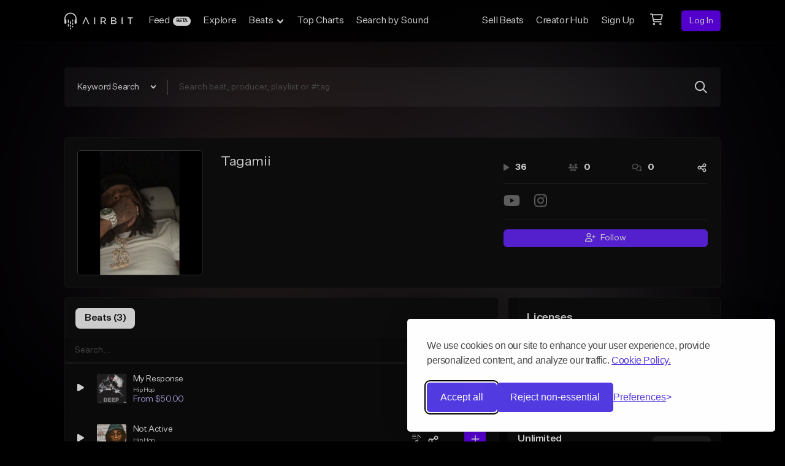

--- FILE ---
content_type: text/html; charset=utf-8
request_url: https://www.google.com/recaptcha/api2/anchor?ar=1&k=6Ld7mUAsAAAAAN-oUDYos-zrxsp3MObsLaXlTeWE&co=aHR0cHM6Ly9haXJiaXQuY29tOjQ0Mw..&hl=en&v=PoyoqOPhxBO7pBk68S4YbpHZ&size=invisible&anchor-ms=20000&execute-ms=30000&cb=ifv72om5nowz
body_size: 48880
content:
<!DOCTYPE HTML><html dir="ltr" lang="en"><head><meta http-equiv="Content-Type" content="text/html; charset=UTF-8">
<meta http-equiv="X-UA-Compatible" content="IE=edge">
<title>reCAPTCHA</title>
<style type="text/css">
/* cyrillic-ext */
@font-face {
  font-family: 'Roboto';
  font-style: normal;
  font-weight: 400;
  font-stretch: 100%;
  src: url(//fonts.gstatic.com/s/roboto/v48/KFO7CnqEu92Fr1ME7kSn66aGLdTylUAMa3GUBHMdazTgWw.woff2) format('woff2');
  unicode-range: U+0460-052F, U+1C80-1C8A, U+20B4, U+2DE0-2DFF, U+A640-A69F, U+FE2E-FE2F;
}
/* cyrillic */
@font-face {
  font-family: 'Roboto';
  font-style: normal;
  font-weight: 400;
  font-stretch: 100%;
  src: url(//fonts.gstatic.com/s/roboto/v48/KFO7CnqEu92Fr1ME7kSn66aGLdTylUAMa3iUBHMdazTgWw.woff2) format('woff2');
  unicode-range: U+0301, U+0400-045F, U+0490-0491, U+04B0-04B1, U+2116;
}
/* greek-ext */
@font-face {
  font-family: 'Roboto';
  font-style: normal;
  font-weight: 400;
  font-stretch: 100%;
  src: url(//fonts.gstatic.com/s/roboto/v48/KFO7CnqEu92Fr1ME7kSn66aGLdTylUAMa3CUBHMdazTgWw.woff2) format('woff2');
  unicode-range: U+1F00-1FFF;
}
/* greek */
@font-face {
  font-family: 'Roboto';
  font-style: normal;
  font-weight: 400;
  font-stretch: 100%;
  src: url(//fonts.gstatic.com/s/roboto/v48/KFO7CnqEu92Fr1ME7kSn66aGLdTylUAMa3-UBHMdazTgWw.woff2) format('woff2');
  unicode-range: U+0370-0377, U+037A-037F, U+0384-038A, U+038C, U+038E-03A1, U+03A3-03FF;
}
/* math */
@font-face {
  font-family: 'Roboto';
  font-style: normal;
  font-weight: 400;
  font-stretch: 100%;
  src: url(//fonts.gstatic.com/s/roboto/v48/KFO7CnqEu92Fr1ME7kSn66aGLdTylUAMawCUBHMdazTgWw.woff2) format('woff2');
  unicode-range: U+0302-0303, U+0305, U+0307-0308, U+0310, U+0312, U+0315, U+031A, U+0326-0327, U+032C, U+032F-0330, U+0332-0333, U+0338, U+033A, U+0346, U+034D, U+0391-03A1, U+03A3-03A9, U+03B1-03C9, U+03D1, U+03D5-03D6, U+03F0-03F1, U+03F4-03F5, U+2016-2017, U+2034-2038, U+203C, U+2040, U+2043, U+2047, U+2050, U+2057, U+205F, U+2070-2071, U+2074-208E, U+2090-209C, U+20D0-20DC, U+20E1, U+20E5-20EF, U+2100-2112, U+2114-2115, U+2117-2121, U+2123-214F, U+2190, U+2192, U+2194-21AE, U+21B0-21E5, U+21F1-21F2, U+21F4-2211, U+2213-2214, U+2216-22FF, U+2308-230B, U+2310, U+2319, U+231C-2321, U+2336-237A, U+237C, U+2395, U+239B-23B7, U+23D0, U+23DC-23E1, U+2474-2475, U+25AF, U+25B3, U+25B7, U+25BD, U+25C1, U+25CA, U+25CC, U+25FB, U+266D-266F, U+27C0-27FF, U+2900-2AFF, U+2B0E-2B11, U+2B30-2B4C, U+2BFE, U+3030, U+FF5B, U+FF5D, U+1D400-1D7FF, U+1EE00-1EEFF;
}
/* symbols */
@font-face {
  font-family: 'Roboto';
  font-style: normal;
  font-weight: 400;
  font-stretch: 100%;
  src: url(//fonts.gstatic.com/s/roboto/v48/KFO7CnqEu92Fr1ME7kSn66aGLdTylUAMaxKUBHMdazTgWw.woff2) format('woff2');
  unicode-range: U+0001-000C, U+000E-001F, U+007F-009F, U+20DD-20E0, U+20E2-20E4, U+2150-218F, U+2190, U+2192, U+2194-2199, U+21AF, U+21E6-21F0, U+21F3, U+2218-2219, U+2299, U+22C4-22C6, U+2300-243F, U+2440-244A, U+2460-24FF, U+25A0-27BF, U+2800-28FF, U+2921-2922, U+2981, U+29BF, U+29EB, U+2B00-2BFF, U+4DC0-4DFF, U+FFF9-FFFB, U+10140-1018E, U+10190-1019C, U+101A0, U+101D0-101FD, U+102E0-102FB, U+10E60-10E7E, U+1D2C0-1D2D3, U+1D2E0-1D37F, U+1F000-1F0FF, U+1F100-1F1AD, U+1F1E6-1F1FF, U+1F30D-1F30F, U+1F315, U+1F31C, U+1F31E, U+1F320-1F32C, U+1F336, U+1F378, U+1F37D, U+1F382, U+1F393-1F39F, U+1F3A7-1F3A8, U+1F3AC-1F3AF, U+1F3C2, U+1F3C4-1F3C6, U+1F3CA-1F3CE, U+1F3D4-1F3E0, U+1F3ED, U+1F3F1-1F3F3, U+1F3F5-1F3F7, U+1F408, U+1F415, U+1F41F, U+1F426, U+1F43F, U+1F441-1F442, U+1F444, U+1F446-1F449, U+1F44C-1F44E, U+1F453, U+1F46A, U+1F47D, U+1F4A3, U+1F4B0, U+1F4B3, U+1F4B9, U+1F4BB, U+1F4BF, U+1F4C8-1F4CB, U+1F4D6, U+1F4DA, U+1F4DF, U+1F4E3-1F4E6, U+1F4EA-1F4ED, U+1F4F7, U+1F4F9-1F4FB, U+1F4FD-1F4FE, U+1F503, U+1F507-1F50B, U+1F50D, U+1F512-1F513, U+1F53E-1F54A, U+1F54F-1F5FA, U+1F610, U+1F650-1F67F, U+1F687, U+1F68D, U+1F691, U+1F694, U+1F698, U+1F6AD, U+1F6B2, U+1F6B9-1F6BA, U+1F6BC, U+1F6C6-1F6CF, U+1F6D3-1F6D7, U+1F6E0-1F6EA, U+1F6F0-1F6F3, U+1F6F7-1F6FC, U+1F700-1F7FF, U+1F800-1F80B, U+1F810-1F847, U+1F850-1F859, U+1F860-1F887, U+1F890-1F8AD, U+1F8B0-1F8BB, U+1F8C0-1F8C1, U+1F900-1F90B, U+1F93B, U+1F946, U+1F984, U+1F996, U+1F9E9, U+1FA00-1FA6F, U+1FA70-1FA7C, U+1FA80-1FA89, U+1FA8F-1FAC6, U+1FACE-1FADC, U+1FADF-1FAE9, U+1FAF0-1FAF8, U+1FB00-1FBFF;
}
/* vietnamese */
@font-face {
  font-family: 'Roboto';
  font-style: normal;
  font-weight: 400;
  font-stretch: 100%;
  src: url(//fonts.gstatic.com/s/roboto/v48/KFO7CnqEu92Fr1ME7kSn66aGLdTylUAMa3OUBHMdazTgWw.woff2) format('woff2');
  unicode-range: U+0102-0103, U+0110-0111, U+0128-0129, U+0168-0169, U+01A0-01A1, U+01AF-01B0, U+0300-0301, U+0303-0304, U+0308-0309, U+0323, U+0329, U+1EA0-1EF9, U+20AB;
}
/* latin-ext */
@font-face {
  font-family: 'Roboto';
  font-style: normal;
  font-weight: 400;
  font-stretch: 100%;
  src: url(//fonts.gstatic.com/s/roboto/v48/KFO7CnqEu92Fr1ME7kSn66aGLdTylUAMa3KUBHMdazTgWw.woff2) format('woff2');
  unicode-range: U+0100-02BA, U+02BD-02C5, U+02C7-02CC, U+02CE-02D7, U+02DD-02FF, U+0304, U+0308, U+0329, U+1D00-1DBF, U+1E00-1E9F, U+1EF2-1EFF, U+2020, U+20A0-20AB, U+20AD-20C0, U+2113, U+2C60-2C7F, U+A720-A7FF;
}
/* latin */
@font-face {
  font-family: 'Roboto';
  font-style: normal;
  font-weight: 400;
  font-stretch: 100%;
  src: url(//fonts.gstatic.com/s/roboto/v48/KFO7CnqEu92Fr1ME7kSn66aGLdTylUAMa3yUBHMdazQ.woff2) format('woff2');
  unicode-range: U+0000-00FF, U+0131, U+0152-0153, U+02BB-02BC, U+02C6, U+02DA, U+02DC, U+0304, U+0308, U+0329, U+2000-206F, U+20AC, U+2122, U+2191, U+2193, U+2212, U+2215, U+FEFF, U+FFFD;
}
/* cyrillic-ext */
@font-face {
  font-family: 'Roboto';
  font-style: normal;
  font-weight: 500;
  font-stretch: 100%;
  src: url(//fonts.gstatic.com/s/roboto/v48/KFO7CnqEu92Fr1ME7kSn66aGLdTylUAMa3GUBHMdazTgWw.woff2) format('woff2');
  unicode-range: U+0460-052F, U+1C80-1C8A, U+20B4, U+2DE0-2DFF, U+A640-A69F, U+FE2E-FE2F;
}
/* cyrillic */
@font-face {
  font-family: 'Roboto';
  font-style: normal;
  font-weight: 500;
  font-stretch: 100%;
  src: url(//fonts.gstatic.com/s/roboto/v48/KFO7CnqEu92Fr1ME7kSn66aGLdTylUAMa3iUBHMdazTgWw.woff2) format('woff2');
  unicode-range: U+0301, U+0400-045F, U+0490-0491, U+04B0-04B1, U+2116;
}
/* greek-ext */
@font-face {
  font-family: 'Roboto';
  font-style: normal;
  font-weight: 500;
  font-stretch: 100%;
  src: url(//fonts.gstatic.com/s/roboto/v48/KFO7CnqEu92Fr1ME7kSn66aGLdTylUAMa3CUBHMdazTgWw.woff2) format('woff2');
  unicode-range: U+1F00-1FFF;
}
/* greek */
@font-face {
  font-family: 'Roboto';
  font-style: normal;
  font-weight: 500;
  font-stretch: 100%;
  src: url(//fonts.gstatic.com/s/roboto/v48/KFO7CnqEu92Fr1ME7kSn66aGLdTylUAMa3-UBHMdazTgWw.woff2) format('woff2');
  unicode-range: U+0370-0377, U+037A-037F, U+0384-038A, U+038C, U+038E-03A1, U+03A3-03FF;
}
/* math */
@font-face {
  font-family: 'Roboto';
  font-style: normal;
  font-weight: 500;
  font-stretch: 100%;
  src: url(//fonts.gstatic.com/s/roboto/v48/KFO7CnqEu92Fr1ME7kSn66aGLdTylUAMawCUBHMdazTgWw.woff2) format('woff2');
  unicode-range: U+0302-0303, U+0305, U+0307-0308, U+0310, U+0312, U+0315, U+031A, U+0326-0327, U+032C, U+032F-0330, U+0332-0333, U+0338, U+033A, U+0346, U+034D, U+0391-03A1, U+03A3-03A9, U+03B1-03C9, U+03D1, U+03D5-03D6, U+03F0-03F1, U+03F4-03F5, U+2016-2017, U+2034-2038, U+203C, U+2040, U+2043, U+2047, U+2050, U+2057, U+205F, U+2070-2071, U+2074-208E, U+2090-209C, U+20D0-20DC, U+20E1, U+20E5-20EF, U+2100-2112, U+2114-2115, U+2117-2121, U+2123-214F, U+2190, U+2192, U+2194-21AE, U+21B0-21E5, U+21F1-21F2, U+21F4-2211, U+2213-2214, U+2216-22FF, U+2308-230B, U+2310, U+2319, U+231C-2321, U+2336-237A, U+237C, U+2395, U+239B-23B7, U+23D0, U+23DC-23E1, U+2474-2475, U+25AF, U+25B3, U+25B7, U+25BD, U+25C1, U+25CA, U+25CC, U+25FB, U+266D-266F, U+27C0-27FF, U+2900-2AFF, U+2B0E-2B11, U+2B30-2B4C, U+2BFE, U+3030, U+FF5B, U+FF5D, U+1D400-1D7FF, U+1EE00-1EEFF;
}
/* symbols */
@font-face {
  font-family: 'Roboto';
  font-style: normal;
  font-weight: 500;
  font-stretch: 100%;
  src: url(//fonts.gstatic.com/s/roboto/v48/KFO7CnqEu92Fr1ME7kSn66aGLdTylUAMaxKUBHMdazTgWw.woff2) format('woff2');
  unicode-range: U+0001-000C, U+000E-001F, U+007F-009F, U+20DD-20E0, U+20E2-20E4, U+2150-218F, U+2190, U+2192, U+2194-2199, U+21AF, U+21E6-21F0, U+21F3, U+2218-2219, U+2299, U+22C4-22C6, U+2300-243F, U+2440-244A, U+2460-24FF, U+25A0-27BF, U+2800-28FF, U+2921-2922, U+2981, U+29BF, U+29EB, U+2B00-2BFF, U+4DC0-4DFF, U+FFF9-FFFB, U+10140-1018E, U+10190-1019C, U+101A0, U+101D0-101FD, U+102E0-102FB, U+10E60-10E7E, U+1D2C0-1D2D3, U+1D2E0-1D37F, U+1F000-1F0FF, U+1F100-1F1AD, U+1F1E6-1F1FF, U+1F30D-1F30F, U+1F315, U+1F31C, U+1F31E, U+1F320-1F32C, U+1F336, U+1F378, U+1F37D, U+1F382, U+1F393-1F39F, U+1F3A7-1F3A8, U+1F3AC-1F3AF, U+1F3C2, U+1F3C4-1F3C6, U+1F3CA-1F3CE, U+1F3D4-1F3E0, U+1F3ED, U+1F3F1-1F3F3, U+1F3F5-1F3F7, U+1F408, U+1F415, U+1F41F, U+1F426, U+1F43F, U+1F441-1F442, U+1F444, U+1F446-1F449, U+1F44C-1F44E, U+1F453, U+1F46A, U+1F47D, U+1F4A3, U+1F4B0, U+1F4B3, U+1F4B9, U+1F4BB, U+1F4BF, U+1F4C8-1F4CB, U+1F4D6, U+1F4DA, U+1F4DF, U+1F4E3-1F4E6, U+1F4EA-1F4ED, U+1F4F7, U+1F4F9-1F4FB, U+1F4FD-1F4FE, U+1F503, U+1F507-1F50B, U+1F50D, U+1F512-1F513, U+1F53E-1F54A, U+1F54F-1F5FA, U+1F610, U+1F650-1F67F, U+1F687, U+1F68D, U+1F691, U+1F694, U+1F698, U+1F6AD, U+1F6B2, U+1F6B9-1F6BA, U+1F6BC, U+1F6C6-1F6CF, U+1F6D3-1F6D7, U+1F6E0-1F6EA, U+1F6F0-1F6F3, U+1F6F7-1F6FC, U+1F700-1F7FF, U+1F800-1F80B, U+1F810-1F847, U+1F850-1F859, U+1F860-1F887, U+1F890-1F8AD, U+1F8B0-1F8BB, U+1F8C0-1F8C1, U+1F900-1F90B, U+1F93B, U+1F946, U+1F984, U+1F996, U+1F9E9, U+1FA00-1FA6F, U+1FA70-1FA7C, U+1FA80-1FA89, U+1FA8F-1FAC6, U+1FACE-1FADC, U+1FADF-1FAE9, U+1FAF0-1FAF8, U+1FB00-1FBFF;
}
/* vietnamese */
@font-face {
  font-family: 'Roboto';
  font-style: normal;
  font-weight: 500;
  font-stretch: 100%;
  src: url(//fonts.gstatic.com/s/roboto/v48/KFO7CnqEu92Fr1ME7kSn66aGLdTylUAMa3OUBHMdazTgWw.woff2) format('woff2');
  unicode-range: U+0102-0103, U+0110-0111, U+0128-0129, U+0168-0169, U+01A0-01A1, U+01AF-01B0, U+0300-0301, U+0303-0304, U+0308-0309, U+0323, U+0329, U+1EA0-1EF9, U+20AB;
}
/* latin-ext */
@font-face {
  font-family: 'Roboto';
  font-style: normal;
  font-weight: 500;
  font-stretch: 100%;
  src: url(//fonts.gstatic.com/s/roboto/v48/KFO7CnqEu92Fr1ME7kSn66aGLdTylUAMa3KUBHMdazTgWw.woff2) format('woff2');
  unicode-range: U+0100-02BA, U+02BD-02C5, U+02C7-02CC, U+02CE-02D7, U+02DD-02FF, U+0304, U+0308, U+0329, U+1D00-1DBF, U+1E00-1E9F, U+1EF2-1EFF, U+2020, U+20A0-20AB, U+20AD-20C0, U+2113, U+2C60-2C7F, U+A720-A7FF;
}
/* latin */
@font-face {
  font-family: 'Roboto';
  font-style: normal;
  font-weight: 500;
  font-stretch: 100%;
  src: url(//fonts.gstatic.com/s/roboto/v48/KFO7CnqEu92Fr1ME7kSn66aGLdTylUAMa3yUBHMdazQ.woff2) format('woff2');
  unicode-range: U+0000-00FF, U+0131, U+0152-0153, U+02BB-02BC, U+02C6, U+02DA, U+02DC, U+0304, U+0308, U+0329, U+2000-206F, U+20AC, U+2122, U+2191, U+2193, U+2212, U+2215, U+FEFF, U+FFFD;
}
/* cyrillic-ext */
@font-face {
  font-family: 'Roboto';
  font-style: normal;
  font-weight: 900;
  font-stretch: 100%;
  src: url(//fonts.gstatic.com/s/roboto/v48/KFO7CnqEu92Fr1ME7kSn66aGLdTylUAMa3GUBHMdazTgWw.woff2) format('woff2');
  unicode-range: U+0460-052F, U+1C80-1C8A, U+20B4, U+2DE0-2DFF, U+A640-A69F, U+FE2E-FE2F;
}
/* cyrillic */
@font-face {
  font-family: 'Roboto';
  font-style: normal;
  font-weight: 900;
  font-stretch: 100%;
  src: url(//fonts.gstatic.com/s/roboto/v48/KFO7CnqEu92Fr1ME7kSn66aGLdTylUAMa3iUBHMdazTgWw.woff2) format('woff2');
  unicode-range: U+0301, U+0400-045F, U+0490-0491, U+04B0-04B1, U+2116;
}
/* greek-ext */
@font-face {
  font-family: 'Roboto';
  font-style: normal;
  font-weight: 900;
  font-stretch: 100%;
  src: url(//fonts.gstatic.com/s/roboto/v48/KFO7CnqEu92Fr1ME7kSn66aGLdTylUAMa3CUBHMdazTgWw.woff2) format('woff2');
  unicode-range: U+1F00-1FFF;
}
/* greek */
@font-face {
  font-family: 'Roboto';
  font-style: normal;
  font-weight: 900;
  font-stretch: 100%;
  src: url(//fonts.gstatic.com/s/roboto/v48/KFO7CnqEu92Fr1ME7kSn66aGLdTylUAMa3-UBHMdazTgWw.woff2) format('woff2');
  unicode-range: U+0370-0377, U+037A-037F, U+0384-038A, U+038C, U+038E-03A1, U+03A3-03FF;
}
/* math */
@font-face {
  font-family: 'Roboto';
  font-style: normal;
  font-weight: 900;
  font-stretch: 100%;
  src: url(//fonts.gstatic.com/s/roboto/v48/KFO7CnqEu92Fr1ME7kSn66aGLdTylUAMawCUBHMdazTgWw.woff2) format('woff2');
  unicode-range: U+0302-0303, U+0305, U+0307-0308, U+0310, U+0312, U+0315, U+031A, U+0326-0327, U+032C, U+032F-0330, U+0332-0333, U+0338, U+033A, U+0346, U+034D, U+0391-03A1, U+03A3-03A9, U+03B1-03C9, U+03D1, U+03D5-03D6, U+03F0-03F1, U+03F4-03F5, U+2016-2017, U+2034-2038, U+203C, U+2040, U+2043, U+2047, U+2050, U+2057, U+205F, U+2070-2071, U+2074-208E, U+2090-209C, U+20D0-20DC, U+20E1, U+20E5-20EF, U+2100-2112, U+2114-2115, U+2117-2121, U+2123-214F, U+2190, U+2192, U+2194-21AE, U+21B0-21E5, U+21F1-21F2, U+21F4-2211, U+2213-2214, U+2216-22FF, U+2308-230B, U+2310, U+2319, U+231C-2321, U+2336-237A, U+237C, U+2395, U+239B-23B7, U+23D0, U+23DC-23E1, U+2474-2475, U+25AF, U+25B3, U+25B7, U+25BD, U+25C1, U+25CA, U+25CC, U+25FB, U+266D-266F, U+27C0-27FF, U+2900-2AFF, U+2B0E-2B11, U+2B30-2B4C, U+2BFE, U+3030, U+FF5B, U+FF5D, U+1D400-1D7FF, U+1EE00-1EEFF;
}
/* symbols */
@font-face {
  font-family: 'Roboto';
  font-style: normal;
  font-weight: 900;
  font-stretch: 100%;
  src: url(//fonts.gstatic.com/s/roboto/v48/KFO7CnqEu92Fr1ME7kSn66aGLdTylUAMaxKUBHMdazTgWw.woff2) format('woff2');
  unicode-range: U+0001-000C, U+000E-001F, U+007F-009F, U+20DD-20E0, U+20E2-20E4, U+2150-218F, U+2190, U+2192, U+2194-2199, U+21AF, U+21E6-21F0, U+21F3, U+2218-2219, U+2299, U+22C4-22C6, U+2300-243F, U+2440-244A, U+2460-24FF, U+25A0-27BF, U+2800-28FF, U+2921-2922, U+2981, U+29BF, U+29EB, U+2B00-2BFF, U+4DC0-4DFF, U+FFF9-FFFB, U+10140-1018E, U+10190-1019C, U+101A0, U+101D0-101FD, U+102E0-102FB, U+10E60-10E7E, U+1D2C0-1D2D3, U+1D2E0-1D37F, U+1F000-1F0FF, U+1F100-1F1AD, U+1F1E6-1F1FF, U+1F30D-1F30F, U+1F315, U+1F31C, U+1F31E, U+1F320-1F32C, U+1F336, U+1F378, U+1F37D, U+1F382, U+1F393-1F39F, U+1F3A7-1F3A8, U+1F3AC-1F3AF, U+1F3C2, U+1F3C4-1F3C6, U+1F3CA-1F3CE, U+1F3D4-1F3E0, U+1F3ED, U+1F3F1-1F3F3, U+1F3F5-1F3F7, U+1F408, U+1F415, U+1F41F, U+1F426, U+1F43F, U+1F441-1F442, U+1F444, U+1F446-1F449, U+1F44C-1F44E, U+1F453, U+1F46A, U+1F47D, U+1F4A3, U+1F4B0, U+1F4B3, U+1F4B9, U+1F4BB, U+1F4BF, U+1F4C8-1F4CB, U+1F4D6, U+1F4DA, U+1F4DF, U+1F4E3-1F4E6, U+1F4EA-1F4ED, U+1F4F7, U+1F4F9-1F4FB, U+1F4FD-1F4FE, U+1F503, U+1F507-1F50B, U+1F50D, U+1F512-1F513, U+1F53E-1F54A, U+1F54F-1F5FA, U+1F610, U+1F650-1F67F, U+1F687, U+1F68D, U+1F691, U+1F694, U+1F698, U+1F6AD, U+1F6B2, U+1F6B9-1F6BA, U+1F6BC, U+1F6C6-1F6CF, U+1F6D3-1F6D7, U+1F6E0-1F6EA, U+1F6F0-1F6F3, U+1F6F7-1F6FC, U+1F700-1F7FF, U+1F800-1F80B, U+1F810-1F847, U+1F850-1F859, U+1F860-1F887, U+1F890-1F8AD, U+1F8B0-1F8BB, U+1F8C0-1F8C1, U+1F900-1F90B, U+1F93B, U+1F946, U+1F984, U+1F996, U+1F9E9, U+1FA00-1FA6F, U+1FA70-1FA7C, U+1FA80-1FA89, U+1FA8F-1FAC6, U+1FACE-1FADC, U+1FADF-1FAE9, U+1FAF0-1FAF8, U+1FB00-1FBFF;
}
/* vietnamese */
@font-face {
  font-family: 'Roboto';
  font-style: normal;
  font-weight: 900;
  font-stretch: 100%;
  src: url(//fonts.gstatic.com/s/roboto/v48/KFO7CnqEu92Fr1ME7kSn66aGLdTylUAMa3OUBHMdazTgWw.woff2) format('woff2');
  unicode-range: U+0102-0103, U+0110-0111, U+0128-0129, U+0168-0169, U+01A0-01A1, U+01AF-01B0, U+0300-0301, U+0303-0304, U+0308-0309, U+0323, U+0329, U+1EA0-1EF9, U+20AB;
}
/* latin-ext */
@font-face {
  font-family: 'Roboto';
  font-style: normal;
  font-weight: 900;
  font-stretch: 100%;
  src: url(//fonts.gstatic.com/s/roboto/v48/KFO7CnqEu92Fr1ME7kSn66aGLdTylUAMa3KUBHMdazTgWw.woff2) format('woff2');
  unicode-range: U+0100-02BA, U+02BD-02C5, U+02C7-02CC, U+02CE-02D7, U+02DD-02FF, U+0304, U+0308, U+0329, U+1D00-1DBF, U+1E00-1E9F, U+1EF2-1EFF, U+2020, U+20A0-20AB, U+20AD-20C0, U+2113, U+2C60-2C7F, U+A720-A7FF;
}
/* latin */
@font-face {
  font-family: 'Roboto';
  font-style: normal;
  font-weight: 900;
  font-stretch: 100%;
  src: url(//fonts.gstatic.com/s/roboto/v48/KFO7CnqEu92Fr1ME7kSn66aGLdTylUAMa3yUBHMdazQ.woff2) format('woff2');
  unicode-range: U+0000-00FF, U+0131, U+0152-0153, U+02BB-02BC, U+02C6, U+02DA, U+02DC, U+0304, U+0308, U+0329, U+2000-206F, U+20AC, U+2122, U+2191, U+2193, U+2212, U+2215, U+FEFF, U+FFFD;
}

</style>
<link rel="stylesheet" type="text/css" href="https://www.gstatic.com/recaptcha/releases/PoyoqOPhxBO7pBk68S4YbpHZ/styles__ltr.css">
<script nonce="ahBlhFqppY8u9JnQeopg_A" type="text/javascript">window['__recaptcha_api'] = 'https://www.google.com/recaptcha/api2/';</script>
<script type="text/javascript" src="https://www.gstatic.com/recaptcha/releases/PoyoqOPhxBO7pBk68S4YbpHZ/recaptcha__en.js" nonce="ahBlhFqppY8u9JnQeopg_A">
      
    </script></head>
<body><div id="rc-anchor-alert" class="rc-anchor-alert"></div>
<input type="hidden" id="recaptcha-token" value="[base64]">
<script type="text/javascript" nonce="ahBlhFqppY8u9JnQeopg_A">
      recaptcha.anchor.Main.init("[\x22ainput\x22,[\x22bgdata\x22,\x22\x22,\[base64]/[base64]/[base64]/ZyhXLGgpOnEoW04sMjEsbF0sVywwKSxoKSxmYWxzZSxmYWxzZSl9Y2F0Y2goayl7RygzNTgsVyk/[base64]/[base64]/[base64]/[base64]/[base64]/[base64]/[base64]/bmV3IEJbT10oRFswXSk6dz09Mj9uZXcgQltPXShEWzBdLERbMV0pOnc9PTM/bmV3IEJbT10oRFswXSxEWzFdLERbMl0pOnc9PTQ/[base64]/[base64]/[base64]/[base64]/[base64]\\u003d\x22,\[base64]\\u003d\x22,\x22YMK1McKHwrfCo8KDOwnCliVew7DDgcKHwqHDicKcwpctw6AGwqTDkMO8w7rDkcKLO8KRXjDDs8KzEcKCdm/Dh8KwN2TCisOLTWrCgMKla8OcdMOBwq4uw6oawoNRwqnDrxPCmsOVWMK+w4nDpAfDsQQgBwPCjUEeVFnDujbCm2LDrD3Dr8KNw7dhw7rCmMOEwogmw6Y7UlYXwpYlLsOddMOmAMKDwpEMw40pw6DCmSvDgMK0QMKFw6DCpcOTw5BOWmDCvj/Cv8O+woTDvzkRTx1FwoFBHsKNw7RaaMOgwqlCwoRJX8OQGxVMwqvDpMKEIMOdw5RXaRPChR7ChxTCgm8NaCvCtX7Di8OgcVY4w6V4wpvCulVtSQQBVsKOIjfCgMO2WMOQwpFnTMOsw4ojw4XDksOVw689w7gNw4MVb8KEw6MNPFrDmhB2wpYyw7zClMOGNR8lTMOFIB/DkXzCsD16BTgZwoB3wqTCvhjDrBTDh0R9wrTCnH3Dk05QwosFwpHClDfDnMKEw5QnBGwxL8KSw6HCpMOWw6bDs8OiwoHCtm0PasOqw65Uw5PDocKSP1VywoTDmVAtR8K2w6LCt8O7DsOhwqAJEcONAsKiUHdTw4U8HMO8w6LDoRfCqsOBQiQDUCwFw7/CoipJwqLDkyRIU8KCwodgRsOHw67DllnDnsOPwrXDumpNNibDmMKWK1HDr1JHKQPDksOmwoPDosO7wrPCqADCjMKEJi7CvMKPwpokw5HDpm5mw78eEcKefsKjwrzDk8KiZk1ew5/DhwYqSiJyXcKcw5pDS8ObwrPCiVnDqwt8VcOOBhfCjsO3worDpsK7wp3DuUt6URgifQ9nFsKAw7ZHTHXDqMKADcK+cSTCgy3CryTCh8Oew5rCuifDjsKZwqPCoMOvOsOXM8OiHFHCp1MHc8K2w6rDmMKywpHDpcKVw6F9wphLw4DDhcK1bMKKwp/[base64]/CjcONcTfCnAshwrfCnGobwpJUw63DmcKAw6ITFcO2wpHDkXbDrm7Do8KmMktAecOpw5LDv8KyCWVEw5zCk8KdwqpML8Oww4nDh0hcw7/Doxc6wpfDvSo2wopXA8K2wpAew5llWsOxe2jCnytdd8KRwoTCkcOAw47CrsO1w6VTXC/[base64]/Dt0zDvhrCuT9mP8OuD8KvLl3DmDzDpjAUF8OFwoDCtMKYw5AtO8O5D8OHwpDCt8K3LFDDssO+wpcewqtqw7XCnsOOa2rCp8KoOcOGw5bCl8OIwpJXwqIELAPDpcKxZnjCiA3Cn1cGM2MicsOJw53CnHl/AH3DmcKKJMO4GsOrNRY+e3Q9SiXCgTTDh8KEw7nCq8Kqwp99w5PDoh3CiS/CnCLCtMKUw57CmMOQwpcIwrsYfgNfZn9qw5nDnkHDsBPCrAzChsKhBHFKbFx0wostwqtOTMKjw5t7aHHCj8K+w6rCr8KcbcOAdsKEw6rDicKxwpXDlyjCvsOfw5bDjMKBC3dqw47Cq8O9woPDlypow6zDjsKbw5/DkCAPw6I/B8KpUWLCscK3w4YBc8OmIlPDoXBhAU10ZcKow6xMMQvDtGnCn3tlPktEdjTDncOLwqPCvm3CgCAObg1Rw746GlgvwrLCu8Kpwqpaw5Bdw5TDlcK2wo0fw4UAwoLDrQ/[base64]/CrMO5SVHCt0/Dri3DqsOUwo9swo7DuRIOw6pXwoxqGcKqwoLCiibDncKzEcKtGB50MMK+FS/CnMOmLhdCAcKkA8KVw6dtwpfCvDRsMMOIwoEMRB/Dt8KZw4zDksKSwqpew4XCu3oabsKbw7VeURLDusKgQMKjwoDDnsOISsOyQsKbwodLS0EVwpnDgBEgcsOPwpzCkhocU8KQwrxEwp8oOB4owqF8bTE8wrNLwq0daDBGwrzDgsOowrE6wqhPDi3DhcOxESPDocKhN8OzwpDDujYnYMKMwoZpwro5w5tHwoADB2/DnRrDmsKdHMOqw7oSaMKWwqbCpsOIwpAAwoQ0YhU4wr/DssOXKDNnTiXCusOKw48Tw7EfBVAWw7TCq8O8woTDvVPDusORwr0RKsOQQHBVPQNRw6rDkF/[base64]/DqCnDiMKgMUHCiC7Drj7CrmZqJcK9AVXDmVRMw55xw49RwqDDhEROwqZwwqvDqMKNw6YBwqXDhsKqDB0uJMOsVcOzG8OKwrXCjlXDvQbCmjoPwpXCnFfDlG83VMOPw5zCo8K9wrDClcO4wpjCjsKDccKRwqPDhXnDhA/DmMOrYsKsZsKOBwJBw6fDl0/[base64]/dyY2QxfCtcKPE3DDlgnCjsK8eMO5AWUiwphxW8KHwojCkjFnfcOUEsKHC2LCgcOTwpUmw4nDoXXDjsKBwq1dXjUbwonDhsKFwr5Jw7cwO8OLaWJqwozDp8K+OlzCq3fDpBlZUMKQw7pkM8K/bWxsw7vDuixQa8KeUcO+wpnDl8KWE8Kyw7HDqWTCusOKKlkFNjlgV2LDvxXDqcK8MsK+KMOUF0rDn2EqbC1/OsOhw61yw5jDvg0TJFZ8CcO/wqRBBUV9S2hMwo5QwoQDAmEdLsO5w4VPwoUJWF1MTlZCDkLCssOZE2MJw7XCgMKrMsKMLlHDnSPCizdBUQbDl8OfAMKpUsKDwqXDl2TCkw8lw7LDnxDCl8KywoM7BsOYw5BAwokVwrjDiMODw4nDj8KdF8OsMwYfHsOSJ1haecKgw63DlSjDiMOKwo7Cj8OdKj/CqhwcBsOlYQ3CisONBsOneHrCtMOmU8OjB8KnwpHCvx4pw4dowpPCj8Kow49DYh7CgcO3w64nSBBQw542NsOQN1fDucOvUExCwpnCoUgiO8OAfnLDssOXw4jCtRLCsVHCpcKnw7/[base64]/JsOYwo/[base64]/wpPCmsKpN2DDicKTUWxIw54YfUrCk8OWVsKjwqjDqsO5w7/DqD51w57Cl8O+w7Uww5jCl2XCoMO8wo3DncKWwrkKRgjChEQvf8K7UsOtU8KMHcKpYsO9wocdCFTCpMOxecOQYThMFsKRw6YNw7nCisKYwoIWw5HDncOkw53DlmA2bz5PRhxoBTzDs8ORw53Dt8OYdClGICTCksKGCEF/w4JRYExHw5YnfnV0CcKYw4fCgjwvUMOCdsOYccKSwopCw6HDgUVjw73DhMOTTcKqAcKXDcOlwpgMdjLCv2zCh8KfeMOvIkHDsU8qbgVRwpV/wq7DlMOkw7xfQsOBwq5cw5HChwRtwqfDvDbDm8OcBSVnwqJkEkBMwq/Chm3DtMOdP8KZb3AwZsOJw6DClVvDncOZQ8OPw7HDp0vDuAo8ccKrIW/CqsKpwokJwrfDh2/Dk0lfw7lkLSXDhMKHGcOQw5jDhS1xQzRbXsK6fMKUKzDCqsONO8Ktw4hne8OZwpYVSsKBwoBLcFfDp8Oew7/Cs8OjwqoGV1hMwq3DpQ0WbXjCkRsIwq1uwobDmnxXwpcOOnppw70Gw4nDk8Olwo3Cnih4wrQ4S8OTw5ANI8KGwq/CiMKHYcKEw54hRVgLw7bDhcOodk3Cm8Ktw4V1w6TDnVgmwrFgR8KYwoTCqMKLJ8KgGhHCgyF5SlzCosKCFkLDpWXDucK5wq3DhMKsw6Q3GWXCiUnCuQMSwr1QEsKlK8OZWB3DvcKWw583wqw/LkDCpkjCpMK6DzxAJCp9BFLChMKBwqA7w7bCjMKUwo4EWDhpE2cMYcOdJsOGw45ZZMOXwrs4wpMWw4LDrTnCpwzCjMKHGmscw6/ChxF6w6bDg8KDw6oYw4BlNsKTw78ZCMKewr8Rw5jDsMOfX8KDw4XDgcKVV8KQFcK5f8O2Nw/[base64]/DV8wwpRnwrbCnMO5wrB0L8OuLcO4GsKeO3HCp3HDgAMbw4DCnMO9QCpjbHzCmnU4IVnDjcK1ZzDDmB/Dt0/Cgk8Fw4JAchTClcO0GsKQw5XCscO3woHCjUs4G8KpSWPDmcKfw63CtwHCghrDjMOePsODV8Klw5lAw6XCnEN8XFRJw6B/wqhpfXBiZXBBw6Asw5tTw5XDoXgJKFTCg8KPw4tPw4wFw6bCu8OtwrbDgMKDFMOIXCspw7xww74Ww4ckw6EUwr3DgTDClkfCtcO/wrdhNlwjwrzDiMKSLcOHAHwRwokwBz4JS8O5QRdDRcOXfsODw4/[base64]/DhcKCwqYBEsKOdMOLK2PDpsKOw4BJPkZpQRPCgH7DrsO1aEHDvHZRwpHCkQbDvkzDgcK3ARHCuiTCq8KZbFMaw74vw5crO8ODOQkJw6fClybDg8Khc3XDg1zDoxkDwpTDtmjCi8K5wq/DvCFPZsKQe8KOw4FJZMK8w6ccecKdwqvDqhtzTH0iIGHCpQh7wqY1S3saVDc7w6MrwprDjzFwIsOmRC7DlQTCllXCtMK/K8OhwrlsW3pZwqMNZg49E8OWfVUHwqrDlS94w6tFc8KsIAUiIcKcw7vDqsOuwozDm8O1SsKSwowaacKAw4rCvMODwr/Dn0stXRjCqmURwpjCj03DtjY1wroUKsO9wpXCj8OOw4XCqcOQFDjDog8gw6jDncOMKsONw5kZw7PDjWnCmCbDj3/[base64]/DhcObK8KCcAHDtFrCkMKyIcOoNEtLw4gfdMOBw5QlVsOjFiZ8wp7Cj8Ojw6cAwqghNkXDmmt/woHDusOCwojDpMKtwrJBWh/CscKMNVoYwpbDqMK+Ni1GJ8O5w4nCmw/DjMODejAGwq3CmcKeO8OsaHPCjMOEw4LCj8KUw4PDnk11w5RTWClzw4RqUUdoQ3zDi8OYKm3CtWvCmkjDj8OlFXPCmcK8HhvClEnCrVR0DcKUwqfCmn7Dm29iPRvDrTrDl8OdwoJkHGIRMcOWGsOSw5LCsMO3D1HDnAbCgcKxPMOgw4HDusKhUlLDp3/Dh1lSwqHCksOyGcOoTDRoTT7CvsKnCsODK8KGFEHCrMKSMMKCdSjDuwvDtsOhOMKcwqpqw53CmcOJwrfDqhIEYkTDq0Epw6/Cq8KgdcKxwoHDrA3CoMKfwrTDg8KHIEfCjMORD0knw7QOB3zDosOlw4jDg8OuGl9Vw4kjw5vDo15Dw4Mob2HCpSRrw6PCnk3DgDHDhsKqWi/Dt8KCwr7DqsKfwrEYBQVUw7ReJ8KtMMOGAB3CicK5wrLCgMOcEsOyw6cPHcOMwq3CtcKUw4czO8ORTMOEcV/Ci8KUw6Isw5UFw5jDuF7CjMKew7bCoBHDnMK2wovDu8KDFsKgVlhiw5vChB4KW8KiwrfDtcKrw4TCrcKrV8KCwpvDssKlCcO5wpjDrcKmwqHDhyEPI2sJw5jCoD/CtmUww4QuGRhTwqEuQsO9wpg/wrzCmcK3DcKdNn9rTnvCncOwIV9YVcKPwoMxOMOww5DDlm0ITsKkOMKOw5XDuxjDmsOHw79NKcOHw5bDkwxTwqzDq8K0wpMuWyNZd8OeLl/CuXwawpU/w4XCiyjCmCPDosK1w4sSwrjComrCicONw5zCmSTDtsKobsO0w6oIUWnCpMKwTjB3wphXw5bCjsKMw6nDocO6T8KGwp4bRjTDmcOTesKlbcO8U8O2wqHCuwrCi8KCw6/CuFl8aXs8w7l2ZSLCoMKNFVdFFSZGw4Adw5LDj8OlIBHChsOxVkrDq8Ocw5fChX/CgsKORsK9esKdwq9Ewqoqw5bDujzDonbCiMKQw519XTJVLcKow5/DlnrCjsOxBB3CoCY7w4PCvMKaw5QCwoDDtcOVwq3DoDrDrlgCXGDCiUsDDMKWUsOYwqInUsKJTsOQHFp4w6zCrsO4QzzCjsKQwrgAUX/[base64]/wqXDi8KXwop1wojDvMOow4VawpIYwo4Hw6fDrWZjwp8yw6XDsMKRwrXCphbChF3DpSjDpQfDrsOgwoXDi8OPwrJsOTQEPxEyZmzDmB/Dv8O+wrDDvcK+BcOww5ZWLhPCqGcUfzvDvVh2csObAsOyfW3CnyfDrVHCrynDpz/CucKMAmBcwqrDpcOIBXnCjcKjbcOPwrVVwqHDkMOBwqnCuMKNw6DDr8OzS8KSdEvCrcK8UU9Ow77Dp37DlcK7GMKWw7dCwpbCjcKVw5ocwoDDlTMbFsKaw7k3MQInT2RMeUoYB8KPw6N7KA/DmW/DrhM6ITjCqcK4w50UTFBVw5Baah1rJAR8w7snw68LwowkwprCiwfCmmnCizvCnRHDikJaPjs2U1jCmgRlJcO6wpDCr0DClMKkVsObJsOaw67Dh8KpGsKyw4BNwrLDsCvCucK7ORwgFBkRwqM2RC0Dw4MawpU/[base64]/[base64]/Cgl7Cg8KvF8OZw4rCojg0Gj/CrwsVwpDDrcKPRMODTMKyQMKzw6LDoEbCisOdwqDCnMKyOjE6w4/ChcKQwqDCkRsLY8Ouw7TCuTpcwqPDhMKVw63DvsOrwpHDscOeC8O8wqvCim3Drl/[base64]/CmMOXD3FUw5gXw59TVsK+SMKrQsOVRypFdsKxPxvDisORU8KGWTN8w4jDqcOfw4vDt8KiN2gGw7hPPkDCt2zDj8O5NcKywpbDtz3DscOJw4tIwqIPwr5Kw6dAw6bCuldKw60QNBx6woLCtMKFw7HCi8O8wrvDo8KgwoM8ZX5/asOPw5k/VmVMBQICP3PDhsKMwrRCOcKbw55uccKaWhfCoyDDiMO2w6bConVaw5LChyUBRsKLw4rClEQvLcOpQl/DjMKLw5vCsMKxb8OvW8OBw4LCmT/[base64]/[base64]/Cs8OsAsOCY8OxwpZMQMKLwpnDl1x5wpMODzI6EsONUC/CugMLA8KeXcOnw6/DkzbCnVzDj0Yfw4LCsnw8wrjDrwV0OTnDm8Oew74Hw7tQNx/CrTFDwonCkkglGkDDpMOGw6DDtg9IQcKqw54Cw4PCtcKwworDnMOwAcKswqQ2A8OpT8KoUsONIVoFwrbCl8KNaMK8Xz9rDMOWMGnDjMO9w70NQn3Dq3LCiHLClsOlw5fDqyXCmCrCoMOQwrwLw4pzwoMkwrzChsKrwonCuxxVwqtta3PDicKLwodqVXYie305a0/DvMKGcXMaGSJre8KOLMKMUMKtTUnDscO4CyHClcKJPcKGw57DoxJcJwY2wrcPfMO/[base64]/CjnzCvcOVwppdDHpSw5QlbU/[base64]/DicKcAlIJTXE4wqsXwqs7wqhmTihFw6vCjsKUw77DsBI+wpYawpHDtcOcw6R3w53DuMO3USoEw5x5TDFAwo/Cp3J4XMOQwq/CiH5kQmvCtWVBw53CgkJew7jCgcOSf2hJSRTCiBvCsAsbRxpdw7hcwrA5VMOjw6PCicKhaGkawqN8RxfCisOMwq4iwoFrwqXCnmzCjsKXHDjChwpwScOMQx/DmQ8yecKvw51SNXJEVMO2w4ZiesKAHcOBHGdQIlHCvMOdQcOubxfCi8OhGTrCsS7CoHIuw7TDnF8hZ8OLwqfCvlUvAQsyw5vDscOaSgUoZMOeTcKNw4zCpCjCosOfN8KWw6xZw7/CucOAw7zDgFvDr3LDlsOuw6DDsmvClWrCosKqw6Eyw4R2wrRQczInw7vDvcKKw4spw6vDi8ORecORwrhdXMOsw7kLJyDCtWVnw4ZKw4l/w602wozCosOOIF7DtmjDpR3CsxDDhcKAw5LCl8O5bMOtVsO+Tmtlw7xMw5nCpF3Dg8OhIMO6w792w6PDtxtJGRnDjj/[base64]/QMKYeE55w77DusOOUwHDknUhccOmwqNyR3xGUj3DvsK2w4dgRsO9D33DrSHDpsKww6ZAwok2wqvDolDCtU0awrrCksKRwoJMAMKqe8OtWwrCrcKdenY8wrpUCE4ha3DCqcOmwrMZVQ9/CcKuw7bDkkvDhcOdw4Fnw4obwqHDksK0XV8LBcOFHjjCmGvDgsO8w6B0Hl/[base64]/DqXzDrnPCgC4+wrEOe8O5w6DCtMOVw4clwojDmsOKRzdfw7lbSsOnREZXwrEmw7rDnXddfE3CpDTChsK0w4FBZ8OCw4I1w7sawpvDscKrF1xHwp3Cj2ojU8KrNsKMNcOVwrXCrVAYQsK/wq7DtsOSFFNww7LDp8OQwodgXsOUw5PCljcYY1nDtQ/DocOrw7sfw7HDosK0wofDnRbDsmbCpyDDp8OewqVlw7xtfMK3wpZfbA0ddMKYAFVvPcKqwqgVw4fCgB7CjGzDtFHCkMKJwo/[base64]/w48GVsOiOW/CjsKYw7PDvlTDv8KPwqTCswFAwoxFwpMRw75Xw4wfasO8NEfDmGTCucOSZFnCkcKvw7bCuMO1SBRSw6LChChyenTDjF/DnAsjwq1kw5XDj8OKX2pzwrgbPcKDCiTCsFMFfMOmwp/DozXDtMKKwrk5BALCklcqPnnCgQUbwprCmHMpw6nChcKtWHvClcO2w6DDhj9gEFoDw4BvGU7Cs1dpwqXDucK8wpLDjjrCpsOhTG/Cs37Di1BxOhUkw5QqHMOnMMKyw4rDnivDmzfCiVR3dHgowqggGcKKwr1Cw58cbhduDsOWQXjCvMOic0EgwqnDuGbCsmPDrTzCkWZ3SCYtw4dEw7rDpHPCjEXDmMOTwosOwr/CgWAQNgEVwonCmVNVFRI1QzHCrMO7wo4JwpgDwpo1OsKzf8KewoQrw5ASXEDDrcOQw5JDw7nDnhEJwoYFTMKXw5zDtcKnTMKXDwrDjsKnw5LDmSRYT0IFwpA/OcKuEcKHYQzCgsKRw5jDmMOiWcOcLV15LXNZw4vClxgGw43DhXTCmF8dw5zCjsKMw5/DsjHCi8KxIU0SK8K3wrvDslsKw7zDmMOCw5XCr8KTCBPDkWBICHhnbAjCnXzCj0LCiX0kwpJMw6DDrsOAG0x8w4XDrcOtw5UAXn/[base64]/CjmAEU8OecR3DugxofEvCn8KHdADCtFk9wrt3FsONQ8KYw7XDmcOywpoxwp3DjDjCh8KRwr7Cm1gpw5jCkMKHwpUbwp8/[base64]/CrVbDisKON8OzXBVsVVonwonCjC9rw7rDqsKCPMOOwpnDlxImwrtyd8K2w7UwEg4TMg7CjifCgEtCasObw4RCSMOqw50mQQ7Ct20Nw7bDncKJJ8KnTsKWJcOOwoPCh8Kkw5V3wpBVRsOyfE3DmWtWw6DDrxPDogwUw6QLHsO/wrNowpjDm8OGwopAXTILwr7CtsOqbnLCr8KnX8KDw74Sw4wVScOiEMO/csKIw5x1TMKsPm3Cq0QAQk9/w5vDojk6wqTDo8KebsKLccOqwqzDvsOhLErDlcO8CUQ3w4DCtMOJMsKGA0zDvcKQYSLCosKcwolCw4xqwqDCkcKVA2AsB8K7Wk/DpzAjDMKeC0zDs8KIwr9pPzPCgnbCs3nCuRLDtzA3w6Nrw4XCtmPCkgJbbsOdfSIDw57CpMKvK3PCmzDDvMO3w70Aw7oww7cGSjXCmjjCq8KYw617woA3amw/w68cOcK8YMO2e8OLwqlvw53CnTA9w5fCj8KoRxDDqsKew7R3wrvCscKCFMKOeHrCuTvDtj/[base64]/CkjdsUMKcwpsZw4MNw5wmwolFwrvCnyDDkUBfNwFDZmfDgsOrb8O9fXvCgcKKw7U8ZwRmDsO9woVAB0Qtw6ALGcKRw55FQCjDpWLDqMK3wpl/Q8KPb8KSwqLDscOawqs6F8KPXsOgYMKYw4odUMOWBy18E8K6FCzDiMOAw4FcFsO5HirDhsKpwqDDhsKJwrZ6VBMlDRNaworCtVphw5EmZWbDjAjDh8KIK8Ozw5XDrSZKY0bChifDiULDqcOSFsK2w5nDrT7CsB/Dh8OXaH41ZMODecKPa3s/PR5Lwq7DvmlXwovClcKSwrAOw5nCpcKTw7wEFk8/[base64]/[base64]/Dl8O6w6o4w49iw64QwqJRDSN8WnrDjMK8w44wRWTDksOkAcKjw6XDhcO1Q8K9STvDuW/Cjw8rwoXCmcOfdgnCisOzQcKYwpwGw6vDugc4wqdIDkEnwrnCoEzCucOeHcO+w6zDhMODwrvCkhPDm8K4dsOpwpwZwrjDi8Krw7DCpcKtS8KAAXx9Y8KcBwrDlDzDkcKlYsOQwprDmMOAahtxwq/[base64]/XsKPPMKtC0Q5F8K5wrwrw7HCi8K7w4ppIEDCo8O6wpjDtzkQFk40wrbClTkiw5HDgzHCrMK0wrYBJQLCu8KkBBvDp8OcfHnCjArDhXBjdcKOw77Du8KvwpByAsKjVcKTwrgXw5fCqEd1bsOnUcOOVCMgw6LDtVZMwo4/KsKwAcOSN3HCqW4BI8OiwpfCngzCv8OFY8OcSnEXJyE8w7Fod1jCs2Vow4PDhUbDgE9sSAXDuiLDvMOdw5gTw5PDhcKoC8O3GDkbBcKwwqZxGhrDsMKND8ORw5PCoDUWFMOGw45va8KPw5NFRw9swp9Jw5DDllVtVMOiw4XDmsObd8Ozw70/wr43wql+w5YhIgkCw5TDt8KuRXTCsBIfC8OrFMOpasK9w78MCTzCmcOKw4LCkMKFw6fCoWXCrTTDhCPDvW/CoxPCnMOTwoXDj3fCtHgpScKEwrHCozrCrl7Dp2whw65RwpHDjsKOw5PDj2EoccOCw5zDm8K5VcO+wqvDhcKAw6vCtywKw45hw65Pw5RZw6nCjm9ow59LWQPDgcOMHxvDv2jDhcOJNMOKw4N/w5Q4P8K3wqTCgcObGXvDrDowBQTDgh4Awrk8w4TCg3MgAHXCokY7GcKkTWJNw4JfCW5BwrzDicKOWktnwoNXwodMw5Q7NMOtEcO3w6DCmsKvwpjChMORw5pLwqvCjgJ2wqfDnD/Cn8KoKwnCqDPDtsOXDsOtOmszw7wKw5Z/[base64]/[base64]/wo/[base64]/KsOXUkDDo8KDAcKVw5/CosO2BMOzwp7CuVbDvn/[base64]/Cl0LDm0jDncO2Z0vDsmFJe8KIdA7CmsOWw6wsABNDUHF/HsOnw73Dt8OeanDDpRAVFn4mfiHCqDtjATMRGRVUUsKLMx/DgcOoM8KEwqrDvMKhWkcjTiTCpMKeZMK6w5nDg2/DmFnDkcO/wovCnyF5RsK/[base64]/DlsKXwodkw74ywqfCriXCoMOPRMKzwox3exwdMsOvwqEvw6rCs8K5wqJkAsK9X8O9GXXCqMKqwq/Dly/CkcOOZ8O9JMKDCUNtJxc3wrQNw4dMw4fCpgfCv1h1L8KpSWvDq3knBsOow6PCrBswwpfCr0Q/[base64]/DlTTCuFI7C8KFw4nDg8KXw6QSAV/CosOAwo7CisK+XcO3N8OEdcKBwpDDq0rDrWfCssOVEsOdKT3CiXRjNsOYw6gNQcO/w7YXRsOvwpcNwoZYT8O7wpTDm8KrbxUVwqLDlsKRCRbDs3vCrsKTFDfDl29RZy0uw7/Dl1vCg2fDiWhUelbDoTPCqUlKYAF3w6vDrcO5OkHDmFh7PTpXWMORwoXDrFJ+w70pw7Iuw5wjwq/[base64]/[base64]/dh5Zw7QcfDTDn2UZw7TDnMKUSkBzd8KvKcO7GhRzwojCoBZdbhcrMcK4wrLDmjwBwoBfw7RLNEvDuFbCnMK/EsKCwpTDu8O7w4bDhMKBHALCusKrZynCn8OzwoNYwpXCgcKbwpAjVcOtwqFmwo8GwrvCjUcXw6RkUMOMw5pWGcO7w4fDssKFw6I9w7vDjsOjc8OHw55Ow7jDph4tD8OKwpA5w4/CsT/Cq1bDpXMwwr1UY1jCrnbCryQywqTChMOhawNww5Z8MlvCv8OFw4LCvzHDlibDvhHClMO3wodhw6EUw6HCjFfCu8KqWsK6w5oMRF5NwqUzwpNXTXoFecOGw6p6wqTDqA02woPCuUrDi0jCvk0hwo7CuMKUw4/CsEkSwo95w65JNcOAwr/Cp8Ocwp/Cs8KAUlsawp/[base64]/Dmn3CpzPDnFrDj8ONw4TDqQVTwpNucsKWJcKUQ8OUwp7CoMKpasOiwqx0Ly0gJ8KiAsOPw48ZwrRjJ8KmwqQnYzsAw4t7RMO3woEww4DDm1pgbAbDgsOvwrXCtcO3BjHCpMOewpUxwqQ2w6RYP8O/bG9/FcOAcMKdJMOaNSfCv2g4w63Dr3Enw7VAwqwsw7/[base64]/MsKoIcOLwrvDg0Vpw6rDoXBQw5/CqMK6w7LDqMO9wrfDn2/[base64]/Dn8O7AsOSCUNoJjIBZ8ODwovCrl8ew6fDmgrCnU3DnFhqwpPDtMOBw6I1MCh/wpHCiQLDmsKzGh8Dw6MdPMOCw4dtw7Fnw7LDuRLDhmJtwoYfwpctwpbCncOIwoTClMKLwrV/asKUwrXDhn3DncOPSwDCiC3DqsK+LCrCiMO6VHHChMObwqsbMnQwwp/[base64]/[base64]/Co1zDuGLDmmQOZH8jNDLDqMKANh8Aw6vDvcKuwrR9eMOawqgKFTLCnEQEw6/CssO3w7DDmk0JTwHCrkgmwqwvasOSwqzChiXDjMOaw5YFwr1Mw6ppw4gIwr7DvcO/[base64]/wozCuMK8eMOSNVwtw5xwXcK4DMKww7ttw4bCiMOWDSobwrcBwqfCvy3CqMOHasOrNRTDtMO3wqYLw6ESw4PDvUjDoBtZw7YZeSDDtDUsAMOdwrjDlQsdw7/[base64]/CsV4nwpfChWrDjMKBw4JFw5fDnMOKwrUjbsOkPsKmwobCucKrw7ZjEV1pw41cw7nDtT3CmmFWHxgwaXnCssKlCMOmwoUhJ8OxecKiSxpuc8OWBDsjw4FAw6FPPsKuf8Khw7vDuHfCl1AcHsKXwq3Clx8pUsKdJsO2WWg8w7LDu8ObNU/DosOYw6MwXyvDo8KVw6FHccKScC3Dr3hzwoBcwrPDiMO/d8Khw7HDucKbwoXCrEIuw4/CisKwGDjDmsOUw7x9M8KFTx42GcK4XcOcw5PDs0UPNsOxbsO1w6bCqjDCqMOpVsOICRLCk8KnAMKbw60eQAQha8KCCsOaw7nCo8KlwpZudMKwQcOFw797w43Dh8KdPnHDjwwIw5JvCVBqw67DkDnCpMOMYUVewosYDX7DrsOYwpnCr8OxwoLCiMK7w77DmxIww6PCpX/CksKjwocEaxTDhMOiwr/Cu8K+wqBrwqvDqzQKbmPDoDvCrks8QiXDomAnwrbCpQAsOMO/HV5ufcKdwqXDgsOYw4rDoHowS8KaAMOrH8Oew50/csKVAcK/[base64]/[base64]/aF7Dh8KlwrzDhVkFwoUxYcKswpxJd3PDpsK6M0ZLw6jClUR8wprDvk/[base64]/Duw8CWSXDmMKncMOwVDIRwpdnOcKYw6FwdkQrYcODw5DCv8KOCg8Nw6LDtsKpF2gnb8O+MMKaeQbCq0kvw4LDn8OawptaOCbDlcOwFsKkFSfCiAfDvsOpVgBORDnCpMOCw6shwrgNZMORD8OLwrXDgcOlYFlSwrVodsKTXsK3w6/Crj1tGcKIwrNxMRcZV8Oxw7rCoDHDpMOEw43DtsKyw6zCu8K0cMOGbRZcYWnDk8O9w482MsOYw4/[base64]/TcO0TMKcw47Cj2zDgQ5owqJnw4howqTDqkFgK8OIwqbDrXRaw7MdHcOpwq/CrMOtwrFOSsK4PCVTwqXDosOFU8KKWsK/EcK/wqgkw6bDmVgnw413CwMjw7PDssO7wqDCvGgRXcOdw7DCosKHTcKSFcOgCWdkw6JMwoXCiMKawpTDg8OTLcONw4B2wp4ibcODwrbCs0ppRsOWQMO2wr9gVV7DoVLDp0zCk0/DscKww419w6nDiMONw7NWTjDCoSDCowhsw5ciUGbClXTCgMK7w5dnP1Uyw5HCncOzw5vDqsKqFTogw6oPwppDIzlYacKoURjCt8OJw4HCosKOwrLDrcODwqjCnQrClsKoMh/Cuy45PUtbwoPDg8OfL8KWKMOyciXDrMORw6FUcMO9PFtICsK+T8KREwvCn2DCncKewqnDo8KuW8O0wpHCr8K/[base64]/RR9Nw6zDiWVBLMOHwrx5wqE9wpnDkRzDj8OqdcOeTMKAJMOew5UowocFbW4WLU8iwrQ+w4U1wqwRexnDkMKIccK9w5VZwoDCkMK7w67ClG1LwqbCsMKYJcKtwpfDvcKxDFfCll/DrsKDwqDDsMKIPsOoHzvDqMKwwoDDnSfClMOxMhjCk8KyawMSw5kpw7XDp3HDrGTDssKDw44xAF/DsEnCrsKISMOlf8KvZ8OMZArDp3J3wqVcR8OoRx52dDcawpLCmMK2OFPDrcOYw7TDusOuU3c7ewTCv8OkRsOMBhEuFBwdwonCmUdEwrHDpsKHWS5qwpPCrMOpw7kww5o9w63Dm3d5w7crLhhww73DpcKjwoPCg0/DuzcceMKnCMK8wr7DksOswqIrH2MlbwoSTsOaV8KnGcOpJ3nCosKZYcOkCMKdwpfDnRLCgTkwfkg9w5HDsMO5Gg/[base64]/Dki/DkHLCp2/DqTPDhjPDmsOAwqhvw5DDgsObwrZjwqdUwq8XwrMbwqbDicKJbzfDkTDCnH7CgsOMesO5XMKaDcOmZsOYAMKdCQV6HTnCm8K4CsOBwqwSbBMuDcKywq1BJMK0OMObDcK9w4/DicOwwpkpZsOOCgXCgD/DnmHCj3rCrmdHwo8QbXEBFsKCwp7Dql/DsjYJw4XCiHjDo8OwU8KxwqszwqfDg8Kcwqg1wonCk8KEw751w7pPwpLDt8Oww4DClzzDth7CgcKiLh/CksK/[base64]/CmsO4woZSwojDv07CiBLDuX7DuMKhMB/DscKjA8O2f8OwDwlow53CnVvDuw4Bw6DCh8O4wp9xPMKiOg56A8Krw7s7wrrCnMOcPcKIeCRewq/DrFPDgVQpCATDnMObwpg/w5BIwpLCiXbCs8OURMOMwqAWG8O5AsKIw6XDu3djC8OcVFvChQHDtxIYacOEw5PDn20EZ8KYwp1uKcO5Qw/CncKbPMKzVcO3FCXDvcOYFcO/AmYOe2zDrcKSO8KDwo1cJVNFw4cpScKhw4fDi8OmJcKDwq5WX1HDs3vCmlRXMcO6LsOWw6vDjg7DgMKxPMORK2jCu8OsJ0IlVTnCog3CqsO0wq/DiynDmUdmw5FxWi4jCFg2dsK3wqnDmxDCiDDDusOzw4ENwq1/wrgRY8KlT8Oow4hgGTQQYV7CpXEbe8O0woddwr/CpcOeVMKOwpzCgsOiwo3CnsOTB8KdwrZ+X8OJwp/ChsOKwr3DksOFwqg6L8KuIMONw4TDp8K6w7tnwr7Dp8ObRTwiMAJcwrcsVUJMwqs8wrMiGH3DmMKwwqFqwqV7bAbCsMOmESbDkhQkwqLCpMKkLg3DqzVTwrbDq8O9wp/DisKuwoxRwrVXIhcXJcOVwqjCuBzCvTBXUTPCucOZVMO0w63Ds8KUw5TDu8OawpfCh1Npwp1ZKcKPZsOiwoXCvjETwo4JbMKQdMOmwo7DucKJwotnF8OUwrwRAsO9dhFmwpPCtcOvw5HCiRZman1SYcKQw57DuDJUw6AXf8Oowr9wY8Khw6vDnThJwoFCw7J+woI4w4/Cq17DkMKXOQbCg2/DhsOECmbCmcKoaD/ChcOsdWIow5fCkFjDgsOecMKyRg7CnMKrw6rDqcOfwqDDvUUXUXZeZcKOTlZbwp1BecO7wrBGMXpLw5TCv1slNDBRw5zDosOxP8Osw7pZw4VXw586w6DDpXBjLwJWJyxzAXPChcOiRSwuIFPDvV3DiRXDm8KIDFNWMXcoecKCw5/DglxINxQ1w6vCnMOCYcOvw5RTMcO+LUtOHHvCncO9VjrDlWR/a8KawqTCm8KKQMOdHsOrB17DjsO6wqTChzfCqzo+UsKnwojCrsO0w7Z9wp4iw4TCjlLDnQByGcKTwoDCk8KMDUp/[base64]/CosOgViUzw6fCgcKxwpgTRXjCoMK+wogQw5PCrsOXecO9fQV+wp7Cl8OqwrBww4nCl3nDoTIwKMKNwrI7QT4gD8OQf8KUwoLCicKMw6/Do8Ouw6VQwprCg8OANsO7UcObdhTChsOvwoN6w6YUwpw5GiHCrjnCtwZxNcODC1jDusKLD8K7Hm/CoMOvN8OLfkTDjcOMfg7Dsi7DrMOAK8KvHB/CgsKaIEsjb29ZdMOGIh9MwrkOecKEwr1gw7jCgiMbwonChMOTw5bDiMKLSMKIWCphDzouKgPDvsOyZhgSAcOmKnDCl8OPwqDDlmxOw5LCn8KkGzREwqNDK8ONR8OGcy/[base64]/Cq8OTDxPDlcKIMMK1wociwrMPccO3wrrCv8KxG8O1QibDncKwHBNrbU7CvXgxw6kUwpfDpsKYRsKlSMKpwo9wwo8NCVhRQS3DrcOTw4bDicKFeWh9JsOtSQ4ow49aD1VMB8ORWcOIIBfClT/CkR9XwrDCvDXDiALCqGZxw4dXTRIZD8KMVcKhMj9/CCBTMMOOwpjDrh3Dt8Onw4/Dk3DCh8KSwrkwHmTCgMKBDsKnVFNtw7FewovChcOAwqzCqsK2wrl9DcOAw5tDVcOne3Jhd3DChV7CpgPDicKgworCq8Kxwo/CqBxAD8KuTBHDocO1wrYoGzXCmkfDhADCpcKQwo3Ct8Kvwqt4aRTCkBHDuB5/P8O6woTDlivDu2DCvUA2QcKxwoxzIj4GbMKvwr8zw47ClsOiw6MhwrbCnS8UwprCgivDoMKkwpR0PljCnS/CgmPCkRDCuMOww5pyw6XCl2QnJsKCQT3CnwtXFSvCsw3Dh8K3w6/[base64]/wrRzZF4qNDFeCcKkwqBhw5zDuFQUwpnDi0gFIcKKAcKrNMKvIMKzw7BwOcOkw4g5wq3DomBvw7c9NcKUwqIwPRMCwqEdAHXDjE52wqhlDcO+w6TCqsK/WWgFwogZTmDCkzfDusOXw7oGwp0Dw6XDjFLDj8KSwp/Dr8KmeUQfwqvClGrCtcK3VCbDu8KIDMOrwo7DnTHCt8O8VMOUHVDChX9wworCrcK/ScODw7nDqcOJwoLCqDEHwpjDlAxRwpYNwq8Xw5XDvsO+KHzCsk05RHYRbgQSKsOdwpxyH8Okw6c/[base64]/DvAXDjhLDnsOeBMK2GCcKw7rDtiPDrzPDozhmwql1DsOAwqnDtABdwrdKwp00WcObwrUtWwLDrCfCkcKSw49BMMK9w5ZGw4x+wog+w7xYwrhrw4rCg8KfVmnCr0Akw65tw6LCvGzDj1chwqBiwo4mw7cuwpDCvAV4bsOra8OXw7zDusK3w6c/w7rDi8KvwoLCo0kPwr5xw5HDiyXCq1HDtVjCr1vCnsOiw6zDusOlRXlMwogkwrjDmHrCgsK7wpvCiBhdE1zDosOgGGADBMKgfgoNw5nDlD7ClcKeSnTCvMK+BsOWw4/CksOEw4fDj8K1wpjCiUtJwpgiIMO3w48VwqhYwrTCsh/DrsOocTnCrsOUdnDCnsOFfWAhFcOYUsKNwojCosOow5DDhGUKI3LDiMK+wqFCwqvDmWLCm8KAw7HDn8OZw7wuw57DgsKSRC7DqSwDFQHCuHFDw5BFYnPCoxDCu8K8SwXDtMKLwqgcKix7JsOVDcKxw6nDlcKNwo/[base64]/ChcOfwpDCvA8bw4ZZw5jCkcObDMK0CMKhC8OERMO8X8Okw5vDhU/CtD3DknpoAsKMw6LCh8KlwobDj8K1IcOwwp3DtxAjBhbDhXrDlQIUM8Kiw5PCqizDj0FvJsKww748wo5OBXrCjEUBEMK7wr3CjsK9w7JiLMOCW8O5w44hwrcXwq7DiMOcwpgATG7Cj8KNwr01wrAqHsOwfMKaw7HDrAgmb8OzJsKiw6rDnsKFSyZlw4vClw\\u003d\\u003d\x22],null,[\x22conf\x22,null,\x226Ld7mUAsAAAAAN-oUDYos-zrxsp3MObsLaXlTeWE\x22,0,null,null,null,1,[21,125,63,73,95,87,41,43,42,83,102,105,109,121],[1017145,362],0,null,null,null,null,0,null,0,null,700,1,null,0,\[base64]/76lBhnEnQkZnOKMAhnM8xEZ\x22,0,0,null,null,1,null,0,0,null,null,null,0],\x22https://airbit.com:443\x22,null,[3,1,1],null,null,null,1,3600,[\x22https://www.google.com/intl/en/policies/privacy/\x22,\x22https://www.google.com/intl/en/policies/terms/\x22],\x22xO5PPaQ+xdupPSKOPibpsohMslI3ulLz0Il0CHpe/H8\\u003d\x22,1,0,null,1,1769201918675,0,0,[95,64],null,[41],\x22RC-PApqrdPwEkpPbw\x22,null,null,null,null,null,\x220dAFcWeA7QDvD09fqrfm07g7adKmvtBoVMIy7hiHMOhWb-XPAjVQLQGVDP-xd-141qedIsNx43B1Ln7jCZ9SGw0pgiwuCY50sLmA\x22,1769284718695]");
    </script></body></html>